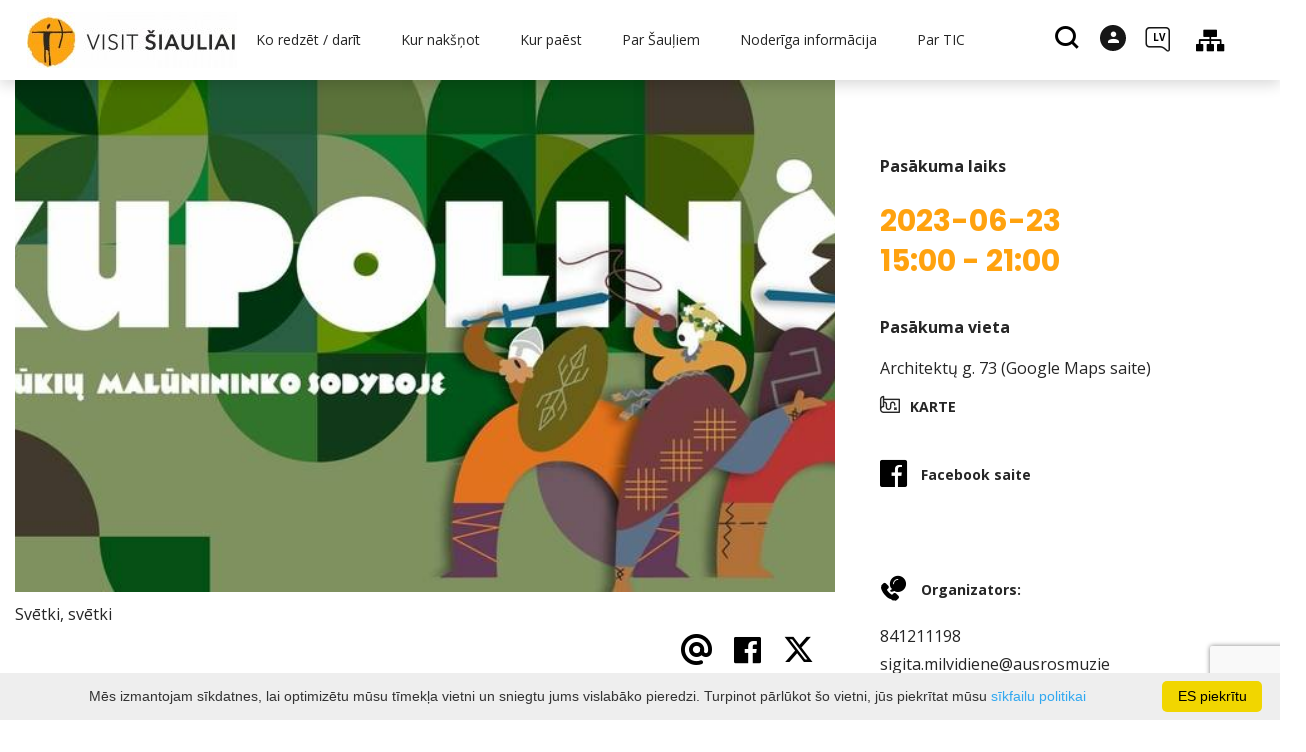

--- FILE ---
content_type: text/html; charset=utf-8
request_url: https://www.google.com/recaptcha/api2/anchor?ar=1&k=6LdOi-oUAAAAAKU10U45LcmDtnG2HbrucVNQ2xIq&co=aHR0cHM6Ly93d3cudmlzaXRzaWF1bGlhaS5sdDo0NDM.&hl=en&v=7gg7H51Q-naNfhmCP3_R47ho&size=invisible&anchor-ms=20000&execute-ms=30000&cb=lbqrf1xiv1to
body_size: 48263
content:
<!DOCTYPE HTML><html dir="ltr" lang="en"><head><meta http-equiv="Content-Type" content="text/html; charset=UTF-8">
<meta http-equiv="X-UA-Compatible" content="IE=edge">
<title>reCAPTCHA</title>
<style type="text/css">
/* cyrillic-ext */
@font-face {
  font-family: 'Roboto';
  font-style: normal;
  font-weight: 400;
  font-stretch: 100%;
  src: url(//fonts.gstatic.com/s/roboto/v48/KFO7CnqEu92Fr1ME7kSn66aGLdTylUAMa3GUBHMdazTgWw.woff2) format('woff2');
  unicode-range: U+0460-052F, U+1C80-1C8A, U+20B4, U+2DE0-2DFF, U+A640-A69F, U+FE2E-FE2F;
}
/* cyrillic */
@font-face {
  font-family: 'Roboto';
  font-style: normal;
  font-weight: 400;
  font-stretch: 100%;
  src: url(//fonts.gstatic.com/s/roboto/v48/KFO7CnqEu92Fr1ME7kSn66aGLdTylUAMa3iUBHMdazTgWw.woff2) format('woff2');
  unicode-range: U+0301, U+0400-045F, U+0490-0491, U+04B0-04B1, U+2116;
}
/* greek-ext */
@font-face {
  font-family: 'Roboto';
  font-style: normal;
  font-weight: 400;
  font-stretch: 100%;
  src: url(//fonts.gstatic.com/s/roboto/v48/KFO7CnqEu92Fr1ME7kSn66aGLdTylUAMa3CUBHMdazTgWw.woff2) format('woff2');
  unicode-range: U+1F00-1FFF;
}
/* greek */
@font-face {
  font-family: 'Roboto';
  font-style: normal;
  font-weight: 400;
  font-stretch: 100%;
  src: url(//fonts.gstatic.com/s/roboto/v48/KFO7CnqEu92Fr1ME7kSn66aGLdTylUAMa3-UBHMdazTgWw.woff2) format('woff2');
  unicode-range: U+0370-0377, U+037A-037F, U+0384-038A, U+038C, U+038E-03A1, U+03A3-03FF;
}
/* math */
@font-face {
  font-family: 'Roboto';
  font-style: normal;
  font-weight: 400;
  font-stretch: 100%;
  src: url(//fonts.gstatic.com/s/roboto/v48/KFO7CnqEu92Fr1ME7kSn66aGLdTylUAMawCUBHMdazTgWw.woff2) format('woff2');
  unicode-range: U+0302-0303, U+0305, U+0307-0308, U+0310, U+0312, U+0315, U+031A, U+0326-0327, U+032C, U+032F-0330, U+0332-0333, U+0338, U+033A, U+0346, U+034D, U+0391-03A1, U+03A3-03A9, U+03B1-03C9, U+03D1, U+03D5-03D6, U+03F0-03F1, U+03F4-03F5, U+2016-2017, U+2034-2038, U+203C, U+2040, U+2043, U+2047, U+2050, U+2057, U+205F, U+2070-2071, U+2074-208E, U+2090-209C, U+20D0-20DC, U+20E1, U+20E5-20EF, U+2100-2112, U+2114-2115, U+2117-2121, U+2123-214F, U+2190, U+2192, U+2194-21AE, U+21B0-21E5, U+21F1-21F2, U+21F4-2211, U+2213-2214, U+2216-22FF, U+2308-230B, U+2310, U+2319, U+231C-2321, U+2336-237A, U+237C, U+2395, U+239B-23B7, U+23D0, U+23DC-23E1, U+2474-2475, U+25AF, U+25B3, U+25B7, U+25BD, U+25C1, U+25CA, U+25CC, U+25FB, U+266D-266F, U+27C0-27FF, U+2900-2AFF, U+2B0E-2B11, U+2B30-2B4C, U+2BFE, U+3030, U+FF5B, U+FF5D, U+1D400-1D7FF, U+1EE00-1EEFF;
}
/* symbols */
@font-face {
  font-family: 'Roboto';
  font-style: normal;
  font-weight: 400;
  font-stretch: 100%;
  src: url(//fonts.gstatic.com/s/roboto/v48/KFO7CnqEu92Fr1ME7kSn66aGLdTylUAMaxKUBHMdazTgWw.woff2) format('woff2');
  unicode-range: U+0001-000C, U+000E-001F, U+007F-009F, U+20DD-20E0, U+20E2-20E4, U+2150-218F, U+2190, U+2192, U+2194-2199, U+21AF, U+21E6-21F0, U+21F3, U+2218-2219, U+2299, U+22C4-22C6, U+2300-243F, U+2440-244A, U+2460-24FF, U+25A0-27BF, U+2800-28FF, U+2921-2922, U+2981, U+29BF, U+29EB, U+2B00-2BFF, U+4DC0-4DFF, U+FFF9-FFFB, U+10140-1018E, U+10190-1019C, U+101A0, U+101D0-101FD, U+102E0-102FB, U+10E60-10E7E, U+1D2C0-1D2D3, U+1D2E0-1D37F, U+1F000-1F0FF, U+1F100-1F1AD, U+1F1E6-1F1FF, U+1F30D-1F30F, U+1F315, U+1F31C, U+1F31E, U+1F320-1F32C, U+1F336, U+1F378, U+1F37D, U+1F382, U+1F393-1F39F, U+1F3A7-1F3A8, U+1F3AC-1F3AF, U+1F3C2, U+1F3C4-1F3C6, U+1F3CA-1F3CE, U+1F3D4-1F3E0, U+1F3ED, U+1F3F1-1F3F3, U+1F3F5-1F3F7, U+1F408, U+1F415, U+1F41F, U+1F426, U+1F43F, U+1F441-1F442, U+1F444, U+1F446-1F449, U+1F44C-1F44E, U+1F453, U+1F46A, U+1F47D, U+1F4A3, U+1F4B0, U+1F4B3, U+1F4B9, U+1F4BB, U+1F4BF, U+1F4C8-1F4CB, U+1F4D6, U+1F4DA, U+1F4DF, U+1F4E3-1F4E6, U+1F4EA-1F4ED, U+1F4F7, U+1F4F9-1F4FB, U+1F4FD-1F4FE, U+1F503, U+1F507-1F50B, U+1F50D, U+1F512-1F513, U+1F53E-1F54A, U+1F54F-1F5FA, U+1F610, U+1F650-1F67F, U+1F687, U+1F68D, U+1F691, U+1F694, U+1F698, U+1F6AD, U+1F6B2, U+1F6B9-1F6BA, U+1F6BC, U+1F6C6-1F6CF, U+1F6D3-1F6D7, U+1F6E0-1F6EA, U+1F6F0-1F6F3, U+1F6F7-1F6FC, U+1F700-1F7FF, U+1F800-1F80B, U+1F810-1F847, U+1F850-1F859, U+1F860-1F887, U+1F890-1F8AD, U+1F8B0-1F8BB, U+1F8C0-1F8C1, U+1F900-1F90B, U+1F93B, U+1F946, U+1F984, U+1F996, U+1F9E9, U+1FA00-1FA6F, U+1FA70-1FA7C, U+1FA80-1FA89, U+1FA8F-1FAC6, U+1FACE-1FADC, U+1FADF-1FAE9, U+1FAF0-1FAF8, U+1FB00-1FBFF;
}
/* vietnamese */
@font-face {
  font-family: 'Roboto';
  font-style: normal;
  font-weight: 400;
  font-stretch: 100%;
  src: url(//fonts.gstatic.com/s/roboto/v48/KFO7CnqEu92Fr1ME7kSn66aGLdTylUAMa3OUBHMdazTgWw.woff2) format('woff2');
  unicode-range: U+0102-0103, U+0110-0111, U+0128-0129, U+0168-0169, U+01A0-01A1, U+01AF-01B0, U+0300-0301, U+0303-0304, U+0308-0309, U+0323, U+0329, U+1EA0-1EF9, U+20AB;
}
/* latin-ext */
@font-face {
  font-family: 'Roboto';
  font-style: normal;
  font-weight: 400;
  font-stretch: 100%;
  src: url(//fonts.gstatic.com/s/roboto/v48/KFO7CnqEu92Fr1ME7kSn66aGLdTylUAMa3KUBHMdazTgWw.woff2) format('woff2');
  unicode-range: U+0100-02BA, U+02BD-02C5, U+02C7-02CC, U+02CE-02D7, U+02DD-02FF, U+0304, U+0308, U+0329, U+1D00-1DBF, U+1E00-1E9F, U+1EF2-1EFF, U+2020, U+20A0-20AB, U+20AD-20C0, U+2113, U+2C60-2C7F, U+A720-A7FF;
}
/* latin */
@font-face {
  font-family: 'Roboto';
  font-style: normal;
  font-weight: 400;
  font-stretch: 100%;
  src: url(//fonts.gstatic.com/s/roboto/v48/KFO7CnqEu92Fr1ME7kSn66aGLdTylUAMa3yUBHMdazQ.woff2) format('woff2');
  unicode-range: U+0000-00FF, U+0131, U+0152-0153, U+02BB-02BC, U+02C6, U+02DA, U+02DC, U+0304, U+0308, U+0329, U+2000-206F, U+20AC, U+2122, U+2191, U+2193, U+2212, U+2215, U+FEFF, U+FFFD;
}
/* cyrillic-ext */
@font-face {
  font-family: 'Roboto';
  font-style: normal;
  font-weight: 500;
  font-stretch: 100%;
  src: url(//fonts.gstatic.com/s/roboto/v48/KFO7CnqEu92Fr1ME7kSn66aGLdTylUAMa3GUBHMdazTgWw.woff2) format('woff2');
  unicode-range: U+0460-052F, U+1C80-1C8A, U+20B4, U+2DE0-2DFF, U+A640-A69F, U+FE2E-FE2F;
}
/* cyrillic */
@font-face {
  font-family: 'Roboto';
  font-style: normal;
  font-weight: 500;
  font-stretch: 100%;
  src: url(//fonts.gstatic.com/s/roboto/v48/KFO7CnqEu92Fr1ME7kSn66aGLdTylUAMa3iUBHMdazTgWw.woff2) format('woff2');
  unicode-range: U+0301, U+0400-045F, U+0490-0491, U+04B0-04B1, U+2116;
}
/* greek-ext */
@font-face {
  font-family: 'Roboto';
  font-style: normal;
  font-weight: 500;
  font-stretch: 100%;
  src: url(//fonts.gstatic.com/s/roboto/v48/KFO7CnqEu92Fr1ME7kSn66aGLdTylUAMa3CUBHMdazTgWw.woff2) format('woff2');
  unicode-range: U+1F00-1FFF;
}
/* greek */
@font-face {
  font-family: 'Roboto';
  font-style: normal;
  font-weight: 500;
  font-stretch: 100%;
  src: url(//fonts.gstatic.com/s/roboto/v48/KFO7CnqEu92Fr1ME7kSn66aGLdTylUAMa3-UBHMdazTgWw.woff2) format('woff2');
  unicode-range: U+0370-0377, U+037A-037F, U+0384-038A, U+038C, U+038E-03A1, U+03A3-03FF;
}
/* math */
@font-face {
  font-family: 'Roboto';
  font-style: normal;
  font-weight: 500;
  font-stretch: 100%;
  src: url(//fonts.gstatic.com/s/roboto/v48/KFO7CnqEu92Fr1ME7kSn66aGLdTylUAMawCUBHMdazTgWw.woff2) format('woff2');
  unicode-range: U+0302-0303, U+0305, U+0307-0308, U+0310, U+0312, U+0315, U+031A, U+0326-0327, U+032C, U+032F-0330, U+0332-0333, U+0338, U+033A, U+0346, U+034D, U+0391-03A1, U+03A3-03A9, U+03B1-03C9, U+03D1, U+03D5-03D6, U+03F0-03F1, U+03F4-03F5, U+2016-2017, U+2034-2038, U+203C, U+2040, U+2043, U+2047, U+2050, U+2057, U+205F, U+2070-2071, U+2074-208E, U+2090-209C, U+20D0-20DC, U+20E1, U+20E5-20EF, U+2100-2112, U+2114-2115, U+2117-2121, U+2123-214F, U+2190, U+2192, U+2194-21AE, U+21B0-21E5, U+21F1-21F2, U+21F4-2211, U+2213-2214, U+2216-22FF, U+2308-230B, U+2310, U+2319, U+231C-2321, U+2336-237A, U+237C, U+2395, U+239B-23B7, U+23D0, U+23DC-23E1, U+2474-2475, U+25AF, U+25B3, U+25B7, U+25BD, U+25C1, U+25CA, U+25CC, U+25FB, U+266D-266F, U+27C0-27FF, U+2900-2AFF, U+2B0E-2B11, U+2B30-2B4C, U+2BFE, U+3030, U+FF5B, U+FF5D, U+1D400-1D7FF, U+1EE00-1EEFF;
}
/* symbols */
@font-face {
  font-family: 'Roboto';
  font-style: normal;
  font-weight: 500;
  font-stretch: 100%;
  src: url(//fonts.gstatic.com/s/roboto/v48/KFO7CnqEu92Fr1ME7kSn66aGLdTylUAMaxKUBHMdazTgWw.woff2) format('woff2');
  unicode-range: U+0001-000C, U+000E-001F, U+007F-009F, U+20DD-20E0, U+20E2-20E4, U+2150-218F, U+2190, U+2192, U+2194-2199, U+21AF, U+21E6-21F0, U+21F3, U+2218-2219, U+2299, U+22C4-22C6, U+2300-243F, U+2440-244A, U+2460-24FF, U+25A0-27BF, U+2800-28FF, U+2921-2922, U+2981, U+29BF, U+29EB, U+2B00-2BFF, U+4DC0-4DFF, U+FFF9-FFFB, U+10140-1018E, U+10190-1019C, U+101A0, U+101D0-101FD, U+102E0-102FB, U+10E60-10E7E, U+1D2C0-1D2D3, U+1D2E0-1D37F, U+1F000-1F0FF, U+1F100-1F1AD, U+1F1E6-1F1FF, U+1F30D-1F30F, U+1F315, U+1F31C, U+1F31E, U+1F320-1F32C, U+1F336, U+1F378, U+1F37D, U+1F382, U+1F393-1F39F, U+1F3A7-1F3A8, U+1F3AC-1F3AF, U+1F3C2, U+1F3C4-1F3C6, U+1F3CA-1F3CE, U+1F3D4-1F3E0, U+1F3ED, U+1F3F1-1F3F3, U+1F3F5-1F3F7, U+1F408, U+1F415, U+1F41F, U+1F426, U+1F43F, U+1F441-1F442, U+1F444, U+1F446-1F449, U+1F44C-1F44E, U+1F453, U+1F46A, U+1F47D, U+1F4A3, U+1F4B0, U+1F4B3, U+1F4B9, U+1F4BB, U+1F4BF, U+1F4C8-1F4CB, U+1F4D6, U+1F4DA, U+1F4DF, U+1F4E3-1F4E6, U+1F4EA-1F4ED, U+1F4F7, U+1F4F9-1F4FB, U+1F4FD-1F4FE, U+1F503, U+1F507-1F50B, U+1F50D, U+1F512-1F513, U+1F53E-1F54A, U+1F54F-1F5FA, U+1F610, U+1F650-1F67F, U+1F687, U+1F68D, U+1F691, U+1F694, U+1F698, U+1F6AD, U+1F6B2, U+1F6B9-1F6BA, U+1F6BC, U+1F6C6-1F6CF, U+1F6D3-1F6D7, U+1F6E0-1F6EA, U+1F6F0-1F6F3, U+1F6F7-1F6FC, U+1F700-1F7FF, U+1F800-1F80B, U+1F810-1F847, U+1F850-1F859, U+1F860-1F887, U+1F890-1F8AD, U+1F8B0-1F8BB, U+1F8C0-1F8C1, U+1F900-1F90B, U+1F93B, U+1F946, U+1F984, U+1F996, U+1F9E9, U+1FA00-1FA6F, U+1FA70-1FA7C, U+1FA80-1FA89, U+1FA8F-1FAC6, U+1FACE-1FADC, U+1FADF-1FAE9, U+1FAF0-1FAF8, U+1FB00-1FBFF;
}
/* vietnamese */
@font-face {
  font-family: 'Roboto';
  font-style: normal;
  font-weight: 500;
  font-stretch: 100%;
  src: url(//fonts.gstatic.com/s/roboto/v48/KFO7CnqEu92Fr1ME7kSn66aGLdTylUAMa3OUBHMdazTgWw.woff2) format('woff2');
  unicode-range: U+0102-0103, U+0110-0111, U+0128-0129, U+0168-0169, U+01A0-01A1, U+01AF-01B0, U+0300-0301, U+0303-0304, U+0308-0309, U+0323, U+0329, U+1EA0-1EF9, U+20AB;
}
/* latin-ext */
@font-face {
  font-family: 'Roboto';
  font-style: normal;
  font-weight: 500;
  font-stretch: 100%;
  src: url(//fonts.gstatic.com/s/roboto/v48/KFO7CnqEu92Fr1ME7kSn66aGLdTylUAMa3KUBHMdazTgWw.woff2) format('woff2');
  unicode-range: U+0100-02BA, U+02BD-02C5, U+02C7-02CC, U+02CE-02D7, U+02DD-02FF, U+0304, U+0308, U+0329, U+1D00-1DBF, U+1E00-1E9F, U+1EF2-1EFF, U+2020, U+20A0-20AB, U+20AD-20C0, U+2113, U+2C60-2C7F, U+A720-A7FF;
}
/* latin */
@font-face {
  font-family: 'Roboto';
  font-style: normal;
  font-weight: 500;
  font-stretch: 100%;
  src: url(//fonts.gstatic.com/s/roboto/v48/KFO7CnqEu92Fr1ME7kSn66aGLdTylUAMa3yUBHMdazQ.woff2) format('woff2');
  unicode-range: U+0000-00FF, U+0131, U+0152-0153, U+02BB-02BC, U+02C6, U+02DA, U+02DC, U+0304, U+0308, U+0329, U+2000-206F, U+20AC, U+2122, U+2191, U+2193, U+2212, U+2215, U+FEFF, U+FFFD;
}
/* cyrillic-ext */
@font-face {
  font-family: 'Roboto';
  font-style: normal;
  font-weight: 900;
  font-stretch: 100%;
  src: url(//fonts.gstatic.com/s/roboto/v48/KFO7CnqEu92Fr1ME7kSn66aGLdTylUAMa3GUBHMdazTgWw.woff2) format('woff2');
  unicode-range: U+0460-052F, U+1C80-1C8A, U+20B4, U+2DE0-2DFF, U+A640-A69F, U+FE2E-FE2F;
}
/* cyrillic */
@font-face {
  font-family: 'Roboto';
  font-style: normal;
  font-weight: 900;
  font-stretch: 100%;
  src: url(//fonts.gstatic.com/s/roboto/v48/KFO7CnqEu92Fr1ME7kSn66aGLdTylUAMa3iUBHMdazTgWw.woff2) format('woff2');
  unicode-range: U+0301, U+0400-045F, U+0490-0491, U+04B0-04B1, U+2116;
}
/* greek-ext */
@font-face {
  font-family: 'Roboto';
  font-style: normal;
  font-weight: 900;
  font-stretch: 100%;
  src: url(//fonts.gstatic.com/s/roboto/v48/KFO7CnqEu92Fr1ME7kSn66aGLdTylUAMa3CUBHMdazTgWw.woff2) format('woff2');
  unicode-range: U+1F00-1FFF;
}
/* greek */
@font-face {
  font-family: 'Roboto';
  font-style: normal;
  font-weight: 900;
  font-stretch: 100%;
  src: url(//fonts.gstatic.com/s/roboto/v48/KFO7CnqEu92Fr1ME7kSn66aGLdTylUAMa3-UBHMdazTgWw.woff2) format('woff2');
  unicode-range: U+0370-0377, U+037A-037F, U+0384-038A, U+038C, U+038E-03A1, U+03A3-03FF;
}
/* math */
@font-face {
  font-family: 'Roboto';
  font-style: normal;
  font-weight: 900;
  font-stretch: 100%;
  src: url(//fonts.gstatic.com/s/roboto/v48/KFO7CnqEu92Fr1ME7kSn66aGLdTylUAMawCUBHMdazTgWw.woff2) format('woff2');
  unicode-range: U+0302-0303, U+0305, U+0307-0308, U+0310, U+0312, U+0315, U+031A, U+0326-0327, U+032C, U+032F-0330, U+0332-0333, U+0338, U+033A, U+0346, U+034D, U+0391-03A1, U+03A3-03A9, U+03B1-03C9, U+03D1, U+03D5-03D6, U+03F0-03F1, U+03F4-03F5, U+2016-2017, U+2034-2038, U+203C, U+2040, U+2043, U+2047, U+2050, U+2057, U+205F, U+2070-2071, U+2074-208E, U+2090-209C, U+20D0-20DC, U+20E1, U+20E5-20EF, U+2100-2112, U+2114-2115, U+2117-2121, U+2123-214F, U+2190, U+2192, U+2194-21AE, U+21B0-21E5, U+21F1-21F2, U+21F4-2211, U+2213-2214, U+2216-22FF, U+2308-230B, U+2310, U+2319, U+231C-2321, U+2336-237A, U+237C, U+2395, U+239B-23B7, U+23D0, U+23DC-23E1, U+2474-2475, U+25AF, U+25B3, U+25B7, U+25BD, U+25C1, U+25CA, U+25CC, U+25FB, U+266D-266F, U+27C0-27FF, U+2900-2AFF, U+2B0E-2B11, U+2B30-2B4C, U+2BFE, U+3030, U+FF5B, U+FF5D, U+1D400-1D7FF, U+1EE00-1EEFF;
}
/* symbols */
@font-face {
  font-family: 'Roboto';
  font-style: normal;
  font-weight: 900;
  font-stretch: 100%;
  src: url(//fonts.gstatic.com/s/roboto/v48/KFO7CnqEu92Fr1ME7kSn66aGLdTylUAMaxKUBHMdazTgWw.woff2) format('woff2');
  unicode-range: U+0001-000C, U+000E-001F, U+007F-009F, U+20DD-20E0, U+20E2-20E4, U+2150-218F, U+2190, U+2192, U+2194-2199, U+21AF, U+21E6-21F0, U+21F3, U+2218-2219, U+2299, U+22C4-22C6, U+2300-243F, U+2440-244A, U+2460-24FF, U+25A0-27BF, U+2800-28FF, U+2921-2922, U+2981, U+29BF, U+29EB, U+2B00-2BFF, U+4DC0-4DFF, U+FFF9-FFFB, U+10140-1018E, U+10190-1019C, U+101A0, U+101D0-101FD, U+102E0-102FB, U+10E60-10E7E, U+1D2C0-1D2D3, U+1D2E0-1D37F, U+1F000-1F0FF, U+1F100-1F1AD, U+1F1E6-1F1FF, U+1F30D-1F30F, U+1F315, U+1F31C, U+1F31E, U+1F320-1F32C, U+1F336, U+1F378, U+1F37D, U+1F382, U+1F393-1F39F, U+1F3A7-1F3A8, U+1F3AC-1F3AF, U+1F3C2, U+1F3C4-1F3C6, U+1F3CA-1F3CE, U+1F3D4-1F3E0, U+1F3ED, U+1F3F1-1F3F3, U+1F3F5-1F3F7, U+1F408, U+1F415, U+1F41F, U+1F426, U+1F43F, U+1F441-1F442, U+1F444, U+1F446-1F449, U+1F44C-1F44E, U+1F453, U+1F46A, U+1F47D, U+1F4A3, U+1F4B0, U+1F4B3, U+1F4B9, U+1F4BB, U+1F4BF, U+1F4C8-1F4CB, U+1F4D6, U+1F4DA, U+1F4DF, U+1F4E3-1F4E6, U+1F4EA-1F4ED, U+1F4F7, U+1F4F9-1F4FB, U+1F4FD-1F4FE, U+1F503, U+1F507-1F50B, U+1F50D, U+1F512-1F513, U+1F53E-1F54A, U+1F54F-1F5FA, U+1F610, U+1F650-1F67F, U+1F687, U+1F68D, U+1F691, U+1F694, U+1F698, U+1F6AD, U+1F6B2, U+1F6B9-1F6BA, U+1F6BC, U+1F6C6-1F6CF, U+1F6D3-1F6D7, U+1F6E0-1F6EA, U+1F6F0-1F6F3, U+1F6F7-1F6FC, U+1F700-1F7FF, U+1F800-1F80B, U+1F810-1F847, U+1F850-1F859, U+1F860-1F887, U+1F890-1F8AD, U+1F8B0-1F8BB, U+1F8C0-1F8C1, U+1F900-1F90B, U+1F93B, U+1F946, U+1F984, U+1F996, U+1F9E9, U+1FA00-1FA6F, U+1FA70-1FA7C, U+1FA80-1FA89, U+1FA8F-1FAC6, U+1FACE-1FADC, U+1FADF-1FAE9, U+1FAF0-1FAF8, U+1FB00-1FBFF;
}
/* vietnamese */
@font-face {
  font-family: 'Roboto';
  font-style: normal;
  font-weight: 900;
  font-stretch: 100%;
  src: url(//fonts.gstatic.com/s/roboto/v48/KFO7CnqEu92Fr1ME7kSn66aGLdTylUAMa3OUBHMdazTgWw.woff2) format('woff2');
  unicode-range: U+0102-0103, U+0110-0111, U+0128-0129, U+0168-0169, U+01A0-01A1, U+01AF-01B0, U+0300-0301, U+0303-0304, U+0308-0309, U+0323, U+0329, U+1EA0-1EF9, U+20AB;
}
/* latin-ext */
@font-face {
  font-family: 'Roboto';
  font-style: normal;
  font-weight: 900;
  font-stretch: 100%;
  src: url(//fonts.gstatic.com/s/roboto/v48/KFO7CnqEu92Fr1ME7kSn66aGLdTylUAMa3KUBHMdazTgWw.woff2) format('woff2');
  unicode-range: U+0100-02BA, U+02BD-02C5, U+02C7-02CC, U+02CE-02D7, U+02DD-02FF, U+0304, U+0308, U+0329, U+1D00-1DBF, U+1E00-1E9F, U+1EF2-1EFF, U+2020, U+20A0-20AB, U+20AD-20C0, U+2113, U+2C60-2C7F, U+A720-A7FF;
}
/* latin */
@font-face {
  font-family: 'Roboto';
  font-style: normal;
  font-weight: 900;
  font-stretch: 100%;
  src: url(//fonts.gstatic.com/s/roboto/v48/KFO7CnqEu92Fr1ME7kSn66aGLdTylUAMa3yUBHMdazQ.woff2) format('woff2');
  unicode-range: U+0000-00FF, U+0131, U+0152-0153, U+02BB-02BC, U+02C6, U+02DA, U+02DC, U+0304, U+0308, U+0329, U+2000-206F, U+20AC, U+2122, U+2191, U+2193, U+2212, U+2215, U+FEFF, U+FFFD;
}

</style>
<link rel="stylesheet" type="text/css" href="https://www.gstatic.com/recaptcha/releases/7gg7H51Q-naNfhmCP3_R47ho/styles__ltr.css">
<script nonce="h3Fl5BjzTjwBv7VCT_0f7g" type="text/javascript">window['__recaptcha_api'] = 'https://www.google.com/recaptcha/api2/';</script>
<script type="text/javascript" src="https://www.gstatic.com/recaptcha/releases/7gg7H51Q-naNfhmCP3_R47ho/recaptcha__en.js" nonce="h3Fl5BjzTjwBv7VCT_0f7g">
      
    </script></head>
<body><div id="rc-anchor-alert" class="rc-anchor-alert"></div>
<input type="hidden" id="recaptcha-token" value="[base64]">
<script type="text/javascript" nonce="h3Fl5BjzTjwBv7VCT_0f7g">
      recaptcha.anchor.Main.init("[\x22ainput\x22,[\x22bgdata\x22,\x22\x22,\[base64]/[base64]/[base64]/[base64]/[base64]/[base64]/[base64]/[base64]/[base64]/[base64]\\u003d\x22,\[base64]\x22,\[base64]/wrhcw4JBMwkuw6/DjcKUUjPDnhIuwq/[base64]/CgsKuwqXChMOvwqFrWWwFIhQMfGcNacOgwpHCiTfDuUswwoplw5bDl8KXw74Gw7PCgMKlaQAXw6wRYcK1dDzDtsOoBsKraQpcw6jDlSjDocK+Q10fAcOGwqLDiQUAwrvDqsOhw41cw7bCpAhZPcKtRsOKNnLDhMKmYVRRwqciYMO5Pm/DpHVJwocjwqQXwqVGSg/CsCjCg0jDqzrDlFPDtcOTAwRfaDU2wo/DrmgFw4TCgMOXw7ETwp3DqsOYVFoNw6FUwqVfQcKfOnTCrHnDqsKxV2tSEUTDtsKncALCoGsTw4wNw7oVHTUvMG/CgMK5cEbCicKlR8KQUcOlwqZid8KeX2INw5HDoVfDqhwOw7Q7VQh7w49zwojDk0HDiT81GlV7w7PDtcKTw6EHwokmP8KDwr0/wpzCs8OSw6vDli/DtsOYw6bCmWYSOhzCicOCw7dnSMOrw6xgw5fCoSRgw4FNQ3NhKMOLwr1VwpDCt8KWw5R+f8KDN8OLecKiPGxPw7AJw5/CnMOkw6XCsU7Cr1J4aF4Mw5rCnTkHw79bMcKVwrB+d8O8KRd8TEAlXcKUwrrChAEbOMKZwrdtWsOeJMKewpDDk0csw4/CvsKuwo1ww50QYcOXwpzCuBrCncKZwq7DlMOOUsK7ajfDiTTCgCPDhcK/wo/Cs8Oxw7piwrs+w4rDtVDCtMOIwrjCm17Dr8KIO040wrMLw4pbbcKpwrYdfMKKw6TDqwDDjHfDgAl+w6ZCwqvDjivDvcKOd8O+wofCu8KSw4A9DTDClyZNwodZwr98wrhGw4xLKcKRDRXCi8Oaw63Co8KkeHtqw6YIAjpuw73DlkvDjVMdeMO5MkbDqm/DhcK/wqvDtEwew5bCicKUw5kSTcKHwrzDjk/DinvDuR4DwrTDqHfDs1kyL8OdD8KNwpfDswvDkTvDnsKywpkJwq59J8OAw7s2w7s5VMOQw7pRLMO7SwRVK8OON8OTfzhtw7A7wp3Ci8ONwpRrwoTClG/Dpxx3cSrCsxTDtsKDw4Z/wqjDuT7CjR0awp3DpcOHw4rDrVElwrrDkk7CpcKjbsKDw5/DuMK2wrLDrV0ywqd3wqrChsOSH8KJwrvDsAgEPThFVsKbwohkewNxwqtab8Kww4HCmMOfOQ/Di8OSbsKia8KsL30wwqLCgsKYT1zClsKjIljCrMK4R8KuwqB4aQ3CssKRwr7DpcOocMKJw40zw7xdJCo+N0R7wrrCk8KUQF16HsOCw6bCrsOawpZNwr/[base64]/QxHCssKxRMOsw6xRw57CkgFAwqYnBWfDlRRpw6APMjpmWEnCkcKtwq7Dq8OzIilFwrbDrFF7ZMOzAld4w5Jpw4/[base64]/CoMKOw7MZwpvCkcK8wpMHwpNRw7xFAsKBw4UWS8Kdw6UfP0PDmDVkND7CnUvCri8Gw4nCuzvDpMKtw7jCpRUeacKqflA7W8OQYMOOwrTDp8Omw4oDw4DCusOHR2XDpGF9w5rDl0xxV8Kowr1zwoDCjw3CqHZiaBgXw7bDo8OAw7FVwpUPw7/DucKcLAPDvcK6wpcbwp0FB8O3VSDCjsOPwqfCmsOdwojDsUInw5/DujcVwpI3cjDCj8OuNS5sRWQiZsOOaMO4Q3NUA8Otw7HCpnYtwpAYExTDl0x6wr3DsjzCisObCBBBwqrCqkNwwpPCnCl9YkHDvhzCoRrClsOXw7vDqsO3LCPDkgnDj8KbIQ9jwojCoGlPw6hhUMKSbcOdZg8nw5xpRcOGB0AYw6oiwo/DqcO2EsK9clrCtAbCmgzDtETChcOkw5PDjcOjwrxaIcORCwJ9TEA5TSzCuHrCrQnCunPDk30kAMKZHsKEworDnxzDulzDhsKeRgfDl8KrOMOewpPDh8K/dsOgHcKww5giPkBzw6TDlX/DqMKww7/CnyjCgXjDlg9dw6/CtMO+wq48UsK1w4PCjx/Dr8ORCCbDusKPwrojBzJRCsOxOkJkw4d7PsO/wpLCgMKPNcK9w7rDpcK7wpXCpDZAwolzwpgnw4vCjsOqXizCuAHCosKlSTIIwqJHw5llcsKcYQAkwrHCv8OHw7k6KQAvacK7RMKsWsKYZDYbwqFewr97MsKvXMOBHMOWWcOww5B2wpjChsOtw6bCjVRmJcONw74Qw6/Ck8Kfw64nwr1pdE0ibMOxw7APw50vegfDgnXDkMOrFD7ClsOOwqzCo2PCmQxOIy5fWBfCnFXCqcO1SDZNwqrCq8KkABEuLsORLV0swp9rwpNXAcOMw6DCsjkHwqA+J3HDhR3Dt8OOw6Q6OMObF8OAwo0BQwHDvsKSwofDksKRw6bCiMK/VBTCisKvFsKAw6IcJXlALAvClcKPw7XDiMKdwq/[base64]/[base64]/w4XCrsK8NnvDncOBcS/Dj8KQVSrChMKadG3CgTg/HMKuGcKYwrXCtsOfwpHCmkrChMKBwqV/BsKmwq9UwpHCrFfCiTfDjcKPEyXCriTCrcOjcBLDn8O7w5HCgnxZPMOQWwrDrsKufsOXZMKew7oywr1qwovCv8K7wo7CicKnwogEwrnClsKzwp/[base64]/CtsKowqZJUsKTwoJmVMKtwrwkCRguwo57w4fCm8OzAcO6wpDDgsKjw4PDi8OtfVocFibDkGV0KsOIwrjDox3Dsg7DgzfCnsOrwoMKLzDDoW/[base64]/wpnCrMOEw7MRHCVXccKvK27ClcKkUcK7w6EPwpdSw5VQR3ESwp3Cs8OGw5HDo1Rqw7RYwphlw4sFwr/Cn0LCqiXDmcKodlbCisKVdi7Dr8KSLjbCtMO2d3QkJFY5wrDDszZBwoINw5NAw6Avw4Zzfi/[base64]/M8ObFT/DvcKfRB4iwrVOw6bDvcK7C8KkQTnCkhVEw64LNVXCsXlCW8OXwqfDrUnCv3FAd8OSXyN3wqzDrWwFw5o1bsKLwqbCg8OsFcOdw4PCqgPDkkZlw4xNwrzDi8OdwrNJBsK8w4XCksKrwpMae8KJcsOqdnrCnGLDs8Kdw640Y8OsH8KPw7gnE8KOwo/CsnUuwrzDmADDgB9EHyBPw440Z8K/w4zDlFfDlMK/woPDkgsbBcOTXMK2CXPDuBzCqR8zWhTDn14lP8OcAy/DgcODwowPGVfCjVfCkyjCmcOpDcKHJcK7w4nDsMOWwoUOD0RywozCucODCMOKIgMAw4oXwrLDpxYswrjCgMKNwrvCqcKvw7QdDEJHHcOLVcKQw6/CoMKXIQfDm8OKw64Eb8OEwrcHw7N/w73CrsOSM8KUe2N2WMKWaBDDlcK7cXlzw79Kwr1QZ8KSY8KZNUlBw59Awr/[base64]/DvmduRCjDv2QOwrofwq/DtSbDl2dFwqvDl8Ojw5EVwrTDonBGP8Kobl8Yw4YlIcKSVh3CssKwOgfDtVUVwodEZcO6BsOuw5Y/bcKqCnvDj3JLwpAxwp9IDDhCWsKWRcK+wq0VJ8KpZMOiIn0OwqzDjjLDh8KKwrZgH2ZFThEAw4TDjMOdw6HCosOGbFzDvnR8W8Kuw6kRVsOLw4XDoQ0yw5TCm8KCAg5dwrIEe8OrLMKHwrYQNWrDmXtaL8OaXg3Co8KNJ8KDBHnCgn/DusOMdBEvw45TwqjChwvDmhjCgRzCnMOQwpLChsOPPMO7w5kbCsKjwpMxw6pxQcOlTCTCqxl8wovDisKPwrDDuUPCjQvCsjFybcOwdsO/[base64]/[base64]/CocOgw4Igw5fCpUjDnE5dworDh8O2w7HCmsOTwq/DhMOpD37CnMKxSmAIN8KJPMKjHA3Cr8KLw7Jawo/[base64]/wqdCCcOmw7pSw6ELQsOtGSBqwq7Dn8KdAMOzw5JJT1jCp1jCkRDClFovfRvCj17DhcOib3Uaw6FjwozCo2twXCUjSsKYAQnCo8O6fsOuwrVBf8OAw6wlw5nDlMOow4ENw50Tw5A8esODwrAXAk7DvBtwwrBjw4nCvMOQHxUVTMKWGSnDhy/DjilrVixdwrskwp/CmAfCvyXDuQYuwqzClF3CgHVAwo1WwoXCkDHCj8KhwrUPV1AfO8OBw4rCpMOUwrXDgMO6wo/DpWcta8K5w4F2w4rCssOpDVEhwpDCjVALXcKaw4TDpsOYKsO3woMJC8O2VMKvdWdHw68BDMO0w7rCrwjCu8OsZhElVRcFw5/CnApXwoLDvBZPAMKKwrVxFcOSw77DqArDpsOHwo/CqWJ3d3XCtMKgbQLDu0JkeiLDhsOWwp7CnMOlwobCjgjCt8OBBhzCssKRwrMIw43DmXwtw6ceBMOhUMK5wqjDhMOmRx59w73DnFUJKxkhUMKiw6wQMMOhwpDDmkzCnkljVcOJGRjCtMOWwprDtMKSwrTDpkF/TQovZQd2GMKcwrJ+H2XDgsOHW8KBYjnCjzDDpTbCiMOww5zCjwXDlMKbwrXCisOwMMOYYMOzPn/[base64]/CmjbDniPDpcOZfMOvaMOKU8OpwoopMMOFworCq8OKcHbCvC87wqnCvFwfwrEHw4jCuMK+wrEJN8ODw4LDg2LCrD3DkcKiBxhOQ8OTwoHDl8KQRzZswpfCs8KCwqg/GsOWw5LDkGB5w5nDgAIUwrLDkBolwr95EsK+wq4Kw69pccOhfjvCoy9/JMKCwr7CpcKTwqvCvsO2wrZoch/[base64]/[base64]/[base64]/wr8uOEMrwqHCs8KHwqlKw5Qiw6nDjsK6wrR7w40EwpPCkCXCjjrDncKOwqHDnWLCskLCmsOzwqUBwrlDwqd1PsOgwrnDjgFXaMK0w6VDeMK6P8ODVMKLSgt/DcKhL8OpSUt5e29Uwp9Zw53DpysgUcO0X0QawrxtZ13CpQPDjcO7wp8uwpnCusK1w5zDpWTCuxkwwpgBPMO4wp12wqTDksOjB8OWw5nCgyRZw6o6E8ORwrIGRlYrw4DDnMKDDMOvw5I3QALCvcK5c8Klw4nDv8OtwrEgVcOSwofDpMO/RsOhYyrDnMOdwpHCoCLDvxzCnMKawoPCicKuUsOewrXDmsOILSvDq2zCuzTCmsO8wr9Cw4LCjRAqwo9JwqxCS8KEwpnCqw/[base64]/wp3DnyoWa8KgwrJhwo4Vw5VIwpYFNX/DnDXDiMKWAcOGw4EbZcKrwrXCvcOuwrMrw75STydKwoPDucO6NmdDVBTCqsOnw7sYw6cxVUgMw4/ChMOQwqTCjVnDtMOHwq4pIcO8d2JgNRUjw67DjXPCg8K9Z8Oqwoopw75Sw6sCcEDCn0tdPW1CWW/Ch2/DlsKJwqYDwqbCjMOIBcKqw7gww4zDs3jDgSXDoHJ1TlI2AcOyHTd/w7vCk2o1AcOsw60hWlbDtyJHwpcawrdZBxnCsCcgw4/[base64]/[base64]/CumxFA8O8ZMKkNE7DosOYwrYqwpTDomXDmsOZwq4ZaHMfw4HDhMOpwpRjwoo0C8OPQGZkwoTDp8ONDwXDrgTCgSxhV8O1w7RSPMOifkAqw5jDmi01F8K1dMKbwonDp8OpTsK2wobDohHCu8OJBnBaLBc+CUrDthXDksKuD8K+P8OxQkbDsHEoaFUGN8Ocw74Mw4/[base64]/[base64]/DhMOhw6zDhcKjBixDw7Zhw41dHQBGwr9bJMOLFMOzwqhEwodawp/[base64]/w77DrsOZRC1QDjbCgsK2D3Zfw44TXkRkw7E9FxN4KcKhw4PCihY/[base64]/Do2jClwtWw75lUhLDiMKBLsKhw57DoglxRzdaG8KnUMKYBz3ClMOHNsKlw4QcWcKqwrZ/dMKWwqYhXU3Dv8OSw4zCt8Klw5QlVxtmwqzDqndteFLCuSUkwrdTwpDDg3c+woMKHmN4w58lw5DDtcKcw5jDngBSw40/H8KlwqYuHMKow6PCvsKGXMO/wqM/eAQfw4DDpcK0fU/[base64]/Ck8O/H1t5w4HDvcOSw7bCklvChcKET0Y/wo9Xwr3Cn0vDrsOlwozCi8KVwoPDjcKqwplXbcKsInY/[base64]/[base64]/CkAw+w4orSAkAw6zDiTPDt8KfCyNdJxbDq0bCn8KRGWLCt8OEw5xJDR03wrIdU8KvE8Kwwq0Mw4U1RsOMQsKEwrFwwojCo2/CqsKDwokmbMKbw75MTkjCplRuacO2XMOWWMKDRMK1a0PDlwrDqWLDll/DpAjDpMOLw4AQwrV4wqPDmsKMw6PCrCxswpErEsK3woXDl8K3w5XCuBI5ccKTWcKyw6oRIxrDisO3wosTSMKjUsOvaXrDu8Kgw4pALktHayLChC/DhMKlPRDDnHBywojCpDDDkjfDq8KkCBzCokjDsMKYa0BBwqgBw7lAfsKUPgR2w5vCtFHCpsKoD1DCtlLCsBtYwpfDqxfCucOTw53DviNrEMOmTsK1w5o0ecK+w6Q0a8K9wrnCuw1PZgwHJnLCrzBcwosDRE8RcSk9w50ywq7Dth90L8ODahnDhyjCq1/DgcKgRMKTw4RveRAFw6sVellgdsKhU0MHw4/DmBRuw692QcKNbCYuV8KQw4jDtsObw4/Ds8OLQ8KLwqNZZsOGw5nCp8Kww4nDvVsicSLDgn8hwrfCs2vDiBoJwpB1FcOYwr/DnsOww5bCi8OXKU3Dgywkw7vDs8OmCMOkw7cUw7/[base64]/w7fDk8OmBBnDgMOZwoTChMOHOnLCoMKrwp7Dp33DhErCvsOkWyB4G8KXw6Qbw6TDvAbCgsOzL8KLDBjDhkvCncKzZsKZAnEjw54YbsKWwpgGFcOfBjsJwrzCncOWwolOwqg6ST7Do1N+wpnDg8KZwrfCosKCwqwCDT3CtcKgc0kWwo/DpMKAAS00LcOCwo3CqhHDjsOJfFEFw7PCksKCP8OmY3DChMORw4vCg8Kjw43Di15zw5JnXw1bw7hKSXoVE2XDgMOaJXrCnkbChUjCkMOWBkvCu8KWMDjCnEzCvXxEDMOIwrbCk0jDhEkyF2XCtVfCq8KDwrk/JUgOTMKVUMKTwoTCncOIKSzDuRvDm8O0GsOfwpPDsMKSfnHDkV/DgBguwrnCqsOvP8ONfDJuS2PCusKoPcOSMMKBNHfCqcKODcKMWS3DnT/[base64]/[base64]/CnH/DuMK0a8O4w6EgWW/Ct8OxEBwSwrA6w4nCgsKzw7HDoMOlasK9wr1mYTzDj8KkWcK4QMOndsOwwrjCpCrCjsOEw7LCo1liC04EwqJrSBbCv8KkMXdPA0Abw7Nzw4nDjMOnBiPDgsOsTU/CucO6w4nDnQbCssKUccOYQMKmwpoSwq8Bw5fCqSPDuETDtsKqwqZpA0osHsOWwpnDoFjCjsKODhbConAWwoDCr8OkwrkRwrjCtMOjwoTDkkPCkktnDU/CnEY6LcKTesOlw5EuV8K2eMOlMkAFw4/[base64]/w41SwpUAwpMaw43Di3Fjw6w+w4DDgMK/wpXCoDDCgUnCjw7DgTnDkMKXwoLDmsKtwqVZPQIRL25WblrChSrDo8OVwqnDl8KvQMKLw5FtLh3CulI2DQ/[base64]/IcKIwoPChMKrQVZWdnLCv2PCk8KsQcOdZcKSClXCp8KuacO7SsKlV8O9w7/Dr3/[base64]/Ch3XCnR8xwrjCoMK6B8O1w6AuYMOgUxQzwpMqwrQ5ZMOfP8KxecOHW3YiwpTCsMOmM0AJUX5YBEZyXXPCmlcDUcOEXsO/w7rDg8KKUUNrUMOtRAAkdcOIw5XDhiUSwr9UexHCnH9walzDtMOXw4fDksKqDRHCslFcOhPCh3nDmsOYJ17CnlIwwq3Cm8Omw6jDixHDjGN0w6/CqcO/woYbw7HCn8O+ccOnEcKBw4rCtMOYLiktJEHChcO4CcOEwqYoL8KMCE3DvsO/[base64]/DlsOLc8KldSdzwrrDrsOVw6XDl8KMEn8Cw7IeEDfDrGLDlcO6CcKowozDnjDDp8Olw4BUw5szwoxmwrpGw67CrxZXw6sIdRxkwoLDtcKOw57CusKtwrTDhMKdwpo7V2MubcKHw79TTFRsOhh9LlDDtMK2wpcDLMKVw5svR8K+QUDCqQfCqMKOwpnCpHA/[base64]/DuAohwo4DNFXDsRRGw70NGiXDlRPDukvCkkNjEHQ+PMOhw71yB8KFExPDu8OlwpXDtsOpZsOcfcKhwp/DuzvCh8OgO2gkw4/DiiHDvsK/[base64]/Ds8OEw6IJVBvDnVXCtxjCmMOvw5vDnRvCvgrCi8Olwrwvw5x0wr4ZwpzCosKtwrXCmQNBwqBBMS7DpcOvwoc2Q3YiJ2NFdTzCpsK0AnNDJwATUsOxK8KPBsKtLUrCn8OCNQ7DqsKiK8Kbw5vDsRhuUD4cwqgHGcOywrDDjBF8C8OgWB/[base64]/CjTDDgSjCksKKw7vDt0AScBhuwoHDkTUNwqzCkTfCjHjClG0Hw7tuIMK9woMnw4JwwqFmOsK/[base64]/[base64]/DkMO0fBMLO8OVTcKnw4HCpFbCpMOlLMOSwpdZw4/[base64]/CpsKHehIWw5pHFsOaR3XCumcpF8O7woxXw4jDl8OANTPDrMO2w497VsKeSXrDnEEUw4EGw7JnJ1NcwqrDvsO1w7EEImY8IDfDlsOndsOxW8Kkw5tWNicawocew63Ci2Atw7DDtMKdKcOTB8KPPsKcSgDCm3FkYHzDvsKKwopqB8OEw4/DqcK5d1/CvA7DssOpAMKOwo8NwrvCjMOTwprDn8KNc8O+w5TCpCszQMOQwozCkcOqGmnDvnF7NcOkL0NQw67DscKTAFzDhyk/f8Oqw757PVgwX0LDn8Onw7QEasOuCVvCnyLDpcK/w6hvwqokwrTDj1XDoU4YwrXCnsOqwqJvIsKBVsOnPQzCt8KXEFsNwp9uBVp5bnDChMKnwoEgcGp2OsKGwo3CgH3DusKBw5N/w7hgwoTDkcKOHG0rRcOhBDTCvC3DssO8w7JEFmbCtcK7a1HDqMKiw6g7w4NLwqliW0vDgMOFOMK5esOnIlJ7w6/Cs119CUjCl2wkdcK7JzJlwr/CmsKyETbDvMKeO8Obw7HCt8OEaMO+wqk9wpPDjMKfLMKdw5TCjcKBW8KkIEfCm2HCmQtgeMKzw7nDq8Kkw65ew78RLMKcwotkOyvDkg9DNcOJLMKRTCNIw6pzXMOBUsKkw5XClMKYwoNHMj3CtMOqwpPCghnDgwXDt8O1JcK/wqLDkELDhGDDrErCi3A6w6kqS8Olw4zCo8O2w4AYwrXDvcOiaTVyw6BAcsOgY39vwocmw4LDq1RCeWPCqznCmcKdwrwaecOhwpItwqA/[base64]/XsKgw7pnE8KKwpMcAQLDv8KbwqzCl2RzwqTDuQjDoi7Cvyo1JXBLwoLCqlfCiMOATMK4w4kTP8KMC8O/wqXDgGNDQEcLJMKYwq4NwqF/w60Jw6TDpEDCoMOSw6o8w5vDj206w6w3asOjOEHCocKTw5/Dpg3Dm8K4wp/CugBYwrFkwp4zwrF/[base64]/DrMK4esKdGAPDvMKTw6rDqDpnamYow44kHMKcA8K0SxzCtcOnw7nDk8OhJMOaMlMEMElgwqXCrDpaw6PDnUDCkn8cwq3CqMOww5/DujTDgcKfK1IAFsO2w7/DpHMIwpHDg8Obwo7DgcKXFTDCvGlFNgBndA7Di3vCl3bDt0YTwoMqw4vCucOJR0Elw6nDhcOww7k/bFzDgsK3ScOJSsOxFMKiwpJ7OEw6w4t6w5TDiFjDp8KaV8OXw7/DksKOwozDiDRwN18qw6UFOsKXw6ByA2PDtzPCl8OHw6HCu8KRw5/Cl8KbDVvDqMOhwp/CtE/DosKfHlfDoMOEwpHDkw/CnU9fw4oEw5TDr8KVZXpJc1vDlMOgw6bCkcOpScKnCsOxMcOrY8KdO8KcZzzCsFAFBcKYw5vDmsKkwrPCs1ozC8OXwqLDocOzZnsEwoTCnsKPYVzDoEULc3HCsA4eNcOPIm/CqTwKSiDChcOERm7Dq1kTw6xuQcOCY8OAw5HDlMO+wrpYw63Cvj/CucKBwrXCtl0rw7LCnMKBwpcdwoN4HMOJw4A8AcOXa1cwwpTDhMKqw4NIwoR1wrfCuMK4a8OJP8O5HMKcIMKTw68yOj3DpmzDt8ORwooldsO8ScKQK3PDpMK1wpMXwqnCtjLDhlfCp8Kxw4NRw5MoQ8KzwpvDkcOCEsKna8O8wq/DkG1fw7NLUgd8wr4wwowgwokzRgw3wprCvgYrVsKLwr9Dw4jDjSfDqhJjcSzCmGXCscOWwr5RwozCnxjCrMKjwqbClsOIaxhEwrDChcOUfcOnw6PDtD/[base64]/[base64]/DtmLCtmHCkUPDmi9Aw6lOwq3DqsK8w5cOwqwRB8OqMTB0w6fCp8Oaw7/[base64]/[base64]/[base64]/DlsKAeWZJOsO9Nkh+w47CkwMwPTlMYlNRPUgpf8KCdMKPwrQ+MsOLUsOaG8KyX8OrL8ODfsKPDsOFw6Iowp0BbsOWw5pGVyMFFFBcH8KHbR1iIXdnwq/[base64]/ChMOhIsO8w45CJsOtI8KCXGZUwoHCmMOBDcK/GMKQSMOgEsOJQsKDR3U/JcOcwrwhw4jDnsKAw6hVeDjCt8OVw57CrGx/PigYwpLCtXUvw53DlWLDs8KtwrgUJgXCocKdOCzDvsOhc2TCoSvChXhDcsKpw4/Dl8OvwqlcIcK4ecOvwpN/[base64]/CpCtiw7hwHELDtMOHERXDrVzDvcOJOsOiw5IZw74fOcOMwqvCgMOLBXrCrT8QFijCkRNMwoFhw6LDunt8XXrCkhscCMKfEGR3w5kMIzBXw6LCkcKCGxZkwo11w5pHw4YuZMOxTcO6wofCmsKlwq/[base64]/[base64]/CjDTCvcOewqI6w6E9wq/CmMKpw4UrU8KUwoDDusORByfCg1jDmMK0wqc5w7ANw59vMWTCrExWw6kIeh7CssO1QsOVWWLCrVYLO8OZwqNrNnldLcKGw6jCgh0/[base64]/DqcKOwoBew7LDnMO7wrYzwqPDnFNZw7YqwphlwqkITm7CljzCqmDCkUrDg8OkcFDClH5BRsKqTzrDhMO4w5QMRj1QeFF3NMOEw7LCkcOZNnrDhyEXCl83UlnDrg57UnU/[base64]/DkRcFwq0ewrrCocKCLXrDnh15X8OVdcONwqvDoMOERwUiCsKiw5DCrnvClsKkw5/Dl8K4SsKyG24cS3Ncw7DCinI+w5nDmsKLwoREw7g4wo7Clw7Cv8OiScKtwphWdA4/FcOuwosiw5vDu8Otwqg3FcKrIcOudzbDr8KIw5HDlwnCp8KKT8O0csKAL2xhQTE9wrhBw4dxw4HDgTzCiy8kJMOPbyrDg2sRH8OOw4DCnlpCwrnClgN/YRXCvnPDhWlUw5ZlS8OfKzFjw6paDRVKwq/CtRLDkMOjw59WcsOcA8OYTMKGw6clNsKXw7HDpMONRsKBw7DCu8KrFlXDscKnw7s8R3HCvzLDhxoCEMO3T3Qlw4fCmnrCn8K5NzHCkH1Xw7ZKwrfClsKuwoPCssKXVCDCiArCqsOTw7zDmMKsPcOuw4xLw7bCgMKPLxEWczNNEsKNwpvDmljDokPDsiMqwq5/wpvCkMONU8K1WCPDsBE3ZsO9w47CiXRsYlkewpLCsVIiwoRFYX3Co0HDmCZfA8KHw47DgcKUw6s3AnrDg8OOwoXCscK7AMORTcObV8Oiw6/DlgLDigLDg8OHTcKeOAvCnwNIEMKMw6gQHsO+wok1HcKyw5JpwrBQHsOSwq/DpcOHdTgjw7bDrsKbACvDt0rCvcO2IxDDqBURBlhyw7nCk3PDghDCrC1JdwrDpizCuBpTehg8w67DtsO4O0fDo0B4SwlwbcK/w7HDl3s4w5spw7kHw6cJwoTDtcKxPiXDpsKlwrY/w4DCsmcXw61hGVMJEhLCpGrCnl06w70MYcO1GFc1w6TCqMKKwqDDoSEZKcOZw7B+bUMwwq7CocKwwrPDpMOHw4fCl8Onw77DlMKcXENswrbCsDl8fxDDiMOtXcOTw4nDtsKhw71Aw4nDucKXwozCgMKSC2/CgjYuw6fCqnrCtVzDmcOuw50LS8KXC8KwK0zCvwIRw5DCt8Opwr1/w4DDssKRwp3DqHITKcO9wrPCm8Kpw4p6UcO6QV3CrcO9Iw7DvsKkVsOldHd/fn1yw506cTl4SMONPcKTw7zChcOWw6ghcsOIR8OlKGFiMsKow7rDj3fDqQXCvm3CplluOMKuJcObw7xbwo4vwpl1YwLDhsKoKjrCmMKkXMKYw693wrx9VsKGw7HCsMOwwrzCiSrDrcKvwpHCtMKyVDzChnI/KcO9wo/DtMOswq1TM1syJR3DqgI/w5fDkEoxwpfCnMOXw5DChMKbwpXCikHDnMOSw57DgjLCvVrCuMOQPhByw7w/ZVXDvsK/[base64]/CjyXDrWPDh8Ocw7zCgSl8VsO9w4APbBjCiMKvKls1w5IjDsOAV2BDTcO8w59SWsKqwp7Dj1DCs8O/w5wkw79hEsOew5cqS30+VSZew4hjQArDkFw0w5jDp8KqDGoqcMKVKcKuGCpZwrHCgXArRAtBLMKRwpHDnCkowqBfw5dnXmzDuUnCr8K7NMK/wrzDt8OAwoTDl8OrLxnDpcK3R2nCm8ORwpYbwozDi8KdwoViZsO9wplUwqc3w57CjlElwrFwG8Oow5sTNMO5wqPCqcOAwoBqwqDDrMOOA8KSw79zw7vCizICI8OTw684w7jCm0LCjGXDiwYqwrNdSU7Cl3jDhScPwqDDosOMaQhSw5VEbG3ChcOvw6XCpB7DvD/[base64]/LThGw6JrcRDDnMO8ZVLDkGUhLsONwpLCrMKgw5rDrsO0wrpCw6HDjMK3wppxw5HDvsKwwo/CtcO2Uwk4w4jDkcOJw4XDn30CNB5Nw57Dg8OMKkDDq2bDtcOPS3/DvsOkWcKEwqnDk8KOw4/CksK7wqhRw6slwpBww4PDkFPCunLDilzDvcKbw7/DkDZnwoIbccKZIMKeRsOswr/DgcKPT8KSwpcqK2pyCMKXEcO2wq8NwpocIMKiwq41LzJ2w6ooa8KEw6htw53CsFg8egXDtMOHwpfCkcOEWxjCoMOgwqklwpwewrlWMcOlMGJ6JcKdNsKEGMKHHjbDoTYmw6/Dhwc/w5Yww6scw5jDqlkFDsO4wpjDlm87w4DCokHCksKySmDDmMOgElVaZX8hJMKLwp7Dq1bDusONw6nDsCLDj8Owc3bDgAVNwqRSw51rwoTCi8KVwrUOBsKlYRPDmB/ClA3ChDTDgUU5w6/[base64]/w7DDlmg7DMOCa8K3PBPDhMKxUDnCrMKCwqkbwqMKMT3CvcOlw6kPEMOjwpgNTsOhbcKzE8OGIwRcw7BfwrFdw57DhUfDig7DrcOFwr/DssKdKMKIwrLCsB/DmsKeAMOGUk5oKCMBIcOFwo3CmiIYw77Cnk/CgwjCnVtJwpLDh8Knw4RwGmQlw4TCtF7DicKMPlodw6hGUcK+w7o3wrRgw5nDjknDr0JHw4M6wrkdw4PCn8OIwrDDucKDw5o/EcKmw7/CmhjDqMOke2TCk0vCm8OiEQDCvMK7TnvCmMK3wr0qCCgyw7PDrWMlc8K1csO5wobCvyTCnMK2QsKwwqzDnhFKViLCsT7Di8KVwp1NwqDCjcOKwrzDgDnDlsKxw5HCtxIJwp7CuhHCkcKWAwpNABbDjcOxayfDqMOSwpQvw5DCmxoGw4l+w4LDjBfCoMOWw6/CqcOGDsOHWMO2DMOmUsKTw6NhYMOJw6jDoz57dcOOHsKDRsOxasO+JT/DucKawr8BAyvCqSDCjMO8w4LClDcuwo5QwpjDtAPCj34HwrTDisK4w4/[base64]/DjMO0w48Yw74ww6Brw44iwqjDocOxw5HCvMODC8KCw7VNw63CoCddasOtLcOSw7rCscKcw5rCgcOPN8OEw6vCiwYRwo1fw4QOcErDvAHDvxtBJW4Qw7QFIMOcM8Kww7xxDMKLKsOjahkVw4bCr8KGw5/Dq3DDojfDtn9Zwqp+w4NLwobCoQB/[base64]/[base64]/DtsOwA8Khw4k/w7taw6/DjMKNw5kXwqHCg8KZwrTCvFVTECnDnMKsw6jDsmQ8woJEwrrClllxw6/[base64]/ChMO3w7XCpMKjwrLDgBUywrrCgV3Cs8K1w402egzDk8O+wo3DuMKWwqR0w5TDsjxyDX/CnQ/DuXIkfyPDqiwfw5DClSIaQMOtJ1sWJcKBwqTClcOGwrPDkxwCQcKZVsKFJcKCwoBzAcKiXcOkw7vDnRnCmcOOw5EFwoLDsAxAVWbCocKMwo9QEzo4w6B6wq54asKqwofChE4swqZGMw/[base64]/Ck8OXw5BAB8OdXcOKw4jCvkZpCcKow7vDqcKPwrs/wonDlwtJYcKsbRRSHsOpw6kAPsONWMOTWVnCundpHMK3Vi3Cg8OfIRfCh8Kow5DDi8KMMcO+woHDjkrCgMOcw43DjTzDh0fCkMOdHcKXwpM\\u003d\x22],null,[\x22conf\x22,null,\x226LdOi-oUAAAAAKU10U45LcmDtnG2HbrucVNQ2xIq\x22,0,null,null,null,1,[21,125,63,73,95,87,41,43,42,83,102,105,109,121],[-1442069,949],0,null,null,null,null,0,null,0,null,700,1,null,0,\[base64]/tzcYADoGZWF6dTZkEg4Iiv2INxgAOgVNZklJNBoZCAMSFR0U8JfjNw7/vqUGGcSdCRmc4owCGQ\\u003d\\u003d\x22,0,0,null,null,1,null,0,0],\x22https://www.visitsiauliai.lt:443\x22,null,[3,1,1],null,null,null,1,3600,[\x22https://www.google.com/intl/en/policies/privacy/\x22,\x22https://www.google.com/intl/en/policies/terms/\x22],\x22lACJjv4I5C4YL3cZO7/g206lQeMb+UjudGrLp39PE44\\u003d\x22,1,0,null,1,1767133918872,0,0,[98,105,125],null,[31,213,49],\x22RC-Kd06JbZitueQZQ\x22,null,null,null,null,null,\x220dAFcWeA6Jw2hJ_cRBluXay6Cp26qhQyc-R83IgT5ams59CrGxmG9tSLcfVSGau1gMoCB-8dPRizcIAiybrV-1xb5eCTwmEUsd8Q\x22,1767216718930]");
    </script></body></html>

--- FILE ---
content_type: application/javascript
request_url: https://www.visitsiauliai.lt/templates/bebras/js/audioPlayer.js
body_size: 590
content:
'use strict';

//Class to add for audio to make it audio player
const audioClass = 'bebras-audio-player';

//All audio elements
const audioElements = [];

//All audio players
const audioPlayers = [];

$(document).ready(() => {
    //collect audio elements
    $('.' + audioClass).each(function () {
        audioElements.push(this);
    });
    if (audioElements.length === 0)
        return;
    initializeAudioPlayers();
});



function initializeAudioPlayers() {
    audioElements.forEach(function(element, index){
        let player =  $('.player', element);
        let controls =  $('.player-controls', element);
        let totalTime =  $('.player-total-time', element);
        let time = $('.player-time', element);
        let playButton = $('.player-play-button', element);
        let progressBar = $('.progressbar', element);

        if(player) {
            player.data('id', index);
            playButton.data('id', index);

            player[0].volume = 0.75;

            player[0].onloadedmetadata = function() {
                var tt = player[0].duration;
                var m=~~(tt/60), s=~~(tt % 60);
                totalTime.text((m<10?"0"+m:m)+':'+(s<10?"0"+s:s));
                progressBar.progressbar("option", { 'max' : tt });
            };

            player[0].load();

            player[0].addEventListener("timeupdate", function() {
                progressBar.progressbar('value', player[0].currentTime);
                time.text(getTime(player[0].currentTime));
            }, false);

            player[0].addEventListener("ended", backtostart, false);

            function backtostart(){
                playButton.toggleClass("fa-pause").toggleClass("fa-play");
                player[0].currentTime = 0;
            }

            function getTime(t) {
                var m=~~(t/60), s=~~(t % 60);
                return (m<10?"0"+m:m)+':'+(s<10?"0"+s:s);
            }

            playButton.click(function() {
                player[0][player[0].paused ? 'play' : 'pause']();
                playButton.toggleClass("fa-pause", !player[0].paused);
                playButton.toggleClass("fa-play", player[0].paused);
            });

            progressBar.progressbar({
                value : player[0].currentTime,
            });

            progressBar.click(function(e) {
                var info = getProgressBarClickInfo($(this), e);
                player[0].currentTime = player[0].duration / info.max * info.value;
            });

            function getProgressBarClickInfo(progressBar, e) {
                var offset = progressBar.position();
                var x = e.pageX - offset.left; // or e.offsetX (less support, though)
                var y = e.pageY - offset.top;  // or e.offsetY
                var max = progressBar.progressbar("option", "max");
                var value = x * max / progressBar.width();

                return { x: x, y: y, max: max, value: value };
            }
        }
    });
}

//pause other players when there are multiple players on page
$('.player-play-button').click(function() {
    let playerId = $(this).data('id')
    audioElements.forEach(function(element, index){
        if(index != playerId) {
            let player =  $('.player', element);
            let playButton = $('.player-play-button', element);
            player[0].pause();
            playButton.toggleClass("fa-pause", !player[0].paused);
            playButton.toggleClass("fa-play", player[0].paused);
        }
    });
});

--- FILE ---
content_type: application/javascript
request_url: https://www.visitsiauliai.lt/templates/bebras/js/bebras_menu_script.js
body_size: 499
content:
function submenuon() {
    $('.scroll-menu').find('.ps__rail-y,.ps__rail-x').remove();
    $('.scroll .ps__rail-y, .scroll .ps__rail-x').each(function(){
        this.remove();
    });

    $('.scroll').each(function(){
        $(this).removeClass('ps ps--active-y');
    });
    new PerfectScrollbar('.scroll-menu');

}

function submenuoff(){

    $('.scroll-menu').find('.ps__rail-y,.ps__rail-x').remove();
    $('.scroll-menu .ps__rail-y, .scroll-menu .ps__rail-x').each(function(){
        this.hide();
    });

    $('.scroll').each(function(){
        $(this).removeClass('ps ps--active-y');
    });

    $('.scroll-menu').removeClass('scroll-menu');
}

$(".sub-menu-parent .scroll").mouseenter(function(event) {
    $(this).addClass('scroll-menu');
    submenuon();
})
    .mouseleave(function(event) {
        submenuoff();

    });

// TODO only for homepage
var h = $("header");
var ph = $( window ).height() - 80;
var pos = h.position();

var menu_width = 0;
var menu_spec = 0;
var minimal_width = $("#my-menu .left-menu").prop('scrollWidth');
$(".menu-con nav > ul > li > div[class^='sub-menu-col-']").css({ "min-width": minimal_width + "px" });
detect_menu_fit();

$( window ).resize(function() {
    detect_menu_fit();
});

$(document).ready(function(){
    detect_menu_fit();
});

function detect_menu_fit(){

    $('#my-menu .left-menu').show();

    if( $(".logo").prop('scrollWidth') < $("#my-menu .right-menu").width() ){
        menu_spec = $("#my-menu .right-menu").width() * 2;
    } else {
        menu_spec = $(".logo").prop('scrollWidth') * 2;
    }

    menu_right = $("#my-menu .right-menu").width() + 10;

    if(menu_width < $("#my-menu .left-menu").prop('scrollWidth') + menu_spec ){
        menu_width = $("#my-menu .left-menu").prop('scrollWidth') + menu_spec;
    }

    if (menu_width  > $("#my-menu").width() ) {
        //small
        startmmenu();
        $('header').addClass('small-header');
        $('#my-menu .left-menu, #my-menu .right-menu').hide();
        $('body > div.mm-menu').removeClass('hide');

    } else {
        //big
        $('header').removeClass('small-header');
        $('#my-menu .left-menu, #my-menu .right-menu').show();

        //close mobile menu
        $('body > div.mm-menu').addClass('hide');
    }
}

$(".mobile-menu-language").on("click", function(){
    hide_other_mobile_block1();
    $(this).toggleClass("show-language");
    $(".mobile-language-switch").toggleClass("show-language-switch");
});

$(document).on('click', '.mobile-menu-account', function(){
    if($(this).hasClass('login-trigger'))
    {
        var API = $("#mobile-menu, #mm-mobile-menu").data( "mmenu" );
        hide_other_mobile_block1();
        hide_other_mobile_block2();
        API.close();
        return false;
    }
    hide_other_mobile_block2();
    $(this).toggleClass("show-account-block");
    $(".mobile-account-block").toggleClass("show-account-switch");
});

function hide_other_mobile_block1(){
    $('.mobile-menu-account').removeClass("show-account-block");
    $(".mobile-account-block").removeClass("show-account-switch");
}

function hide_other_mobile_block2(){
    $('.mobile-menu-language').removeClass("show-language");
    $(".mobile-language-switch").removeClass("show-language-switch");
}